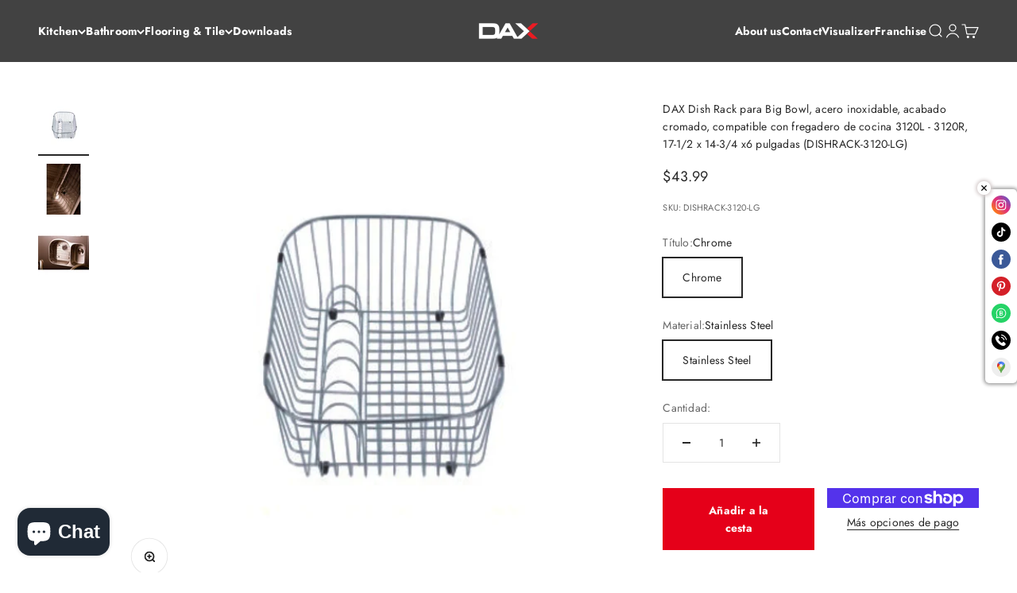

--- FILE ---
content_type: text/javascript; charset=utf-8
request_url: https://daxib.com/es/products/dax-dish-rack-for-big-bowl-stainless-steel-chrome-finish-compatible-with-kitchen-sink-3120l-3120r-17-1-2-x-14-3-4-x6-inches-dishrack-3120-lg.js
body_size: 604
content:
{"id":596151042071,"title":"DAX Dish Rack para Big Bowl, acero inoxidable, acabado cromado, compatible con fregadero de cocina 3120L - 3120R, 17-1\/2 x 14-3\/4 x6 pulgadas (DISHRACK-3120-LG)","handle":"dax-dish-rack-for-big-bowl-stainless-steel-chrome-finish-compatible-with-kitchen-sink-3120l-3120r-17-1-2-x-14-3-4-x6-inches-dishrack-3120-lg","description":"\u003cp\u003e cuerpo de acero inoxidable\u003c\/p\u003e","published_at":"2024-12-20T07:27:11-05:00","created_at":"2018-02-26T17:51:05-05:00","vendor":"DAX","type":"Dish Racks","tags":["body stainless steel","dax","finish chrome","under-400"],"price":4399,"price_min":4399,"price_max":4399,"available":true,"price_varies":false,"compare_at_price":null,"compare_at_price_min":0,"compare_at_price_max":0,"compare_at_price_varies":false,"variants":[{"id":44395016618203,"title":"Chrome \/ Stainless Steel","option1":"Chrome","option2":"Stainless Steel","option3":null,"sku":"DISHRACK-3120-LG","requires_shipping":true,"taxable":true,"featured_image":null,"available":true,"name":"DAX Dish Rack para Big Bowl, acero inoxidable, acabado cromado, compatible con fregadero de cocina 3120L - 3120R, 17-1\/2 x 14-3\/4 x6 pulgadas (DISHRACK-3120-LG) - Chrome \/ Stainless Steel","public_title":"Chrome \/ Stainless Steel","options":["Chrome","Stainless Steel"],"price":4399,"weight":3175,"compare_at_price":null,"inventory_management":"shopify","barcode":"6.90E+11","quantity_rule":{"min":1,"max":null,"increment":1},"quantity_price_breaks":[],"requires_selling_plan":false,"selling_plan_allocations":[]}],"images":["\/\/cdn.shopify.com\/s\/files\/1\/2171\/5875\/products\/1_e845143b-ff25-4899-b820-0573dc27ff4f.png?v=1734700530","\/\/cdn.shopify.com\/s\/files\/1\/2171\/5875\/products\/3.png?v=1734700531","\/\/cdn.shopify.com\/s\/files\/1\/2171\/5875\/products\/2.png?v=1734700531"],"featured_image":"\/\/cdn.shopify.com\/s\/files\/1\/2171\/5875\/products\/1_e845143b-ff25-4899-b820-0573dc27ff4f.png?v=1734700530","options":[{"name":"Título","position":1,"values":["Chrome"]},{"name":"Material","position":2,"values":["Stainless Steel"]}],"url":"\/es\/products\/dax-dish-rack-for-big-bowl-stainless-steel-chrome-finish-compatible-with-kitchen-sink-3120l-3120r-17-1-2-x-14-3-4-x6-inches-dishrack-3120-lg","media":[{"alt":null,"id":17546469638319,"position":1,"preview_image":{"aspect_ratio":1.0,"height":1100,"width":1100,"src":"https:\/\/cdn.shopify.com\/s\/files\/1\/2171\/5875\/products\/1_e845143b-ff25-4899-b820-0573dc27ff4f.png?v=1734700530"},"aspect_ratio":1.0,"height":1100,"media_type":"image","src":"https:\/\/cdn.shopify.com\/s\/files\/1\/2171\/5875\/products\/1_e845143b-ff25-4899-b820-0573dc27ff4f.png?v=1734700530","width":1100},{"alt":null,"id":17546469605551,"position":2,"preview_image":{"aspect_ratio":1.0,"height":1100,"width":1100,"src":"https:\/\/cdn.shopify.com\/s\/files\/1\/2171\/5875\/products\/3.png?v=1734700531"},"aspect_ratio":1.0,"height":1100,"media_type":"image","src":"https:\/\/cdn.shopify.com\/s\/files\/1\/2171\/5875\/products\/3.png?v=1734700531","width":1100},{"alt":null,"id":17546469703855,"position":3,"preview_image":{"aspect_ratio":1.0,"height":1100,"width":1100,"src":"https:\/\/cdn.shopify.com\/s\/files\/1\/2171\/5875\/products\/2.png?v=1734700531"},"aspect_ratio":1.0,"height":1100,"media_type":"image","src":"https:\/\/cdn.shopify.com\/s\/files\/1\/2171\/5875\/products\/2.png?v=1734700531","width":1100}],"requires_selling_plan":false,"selling_plan_groups":[]}